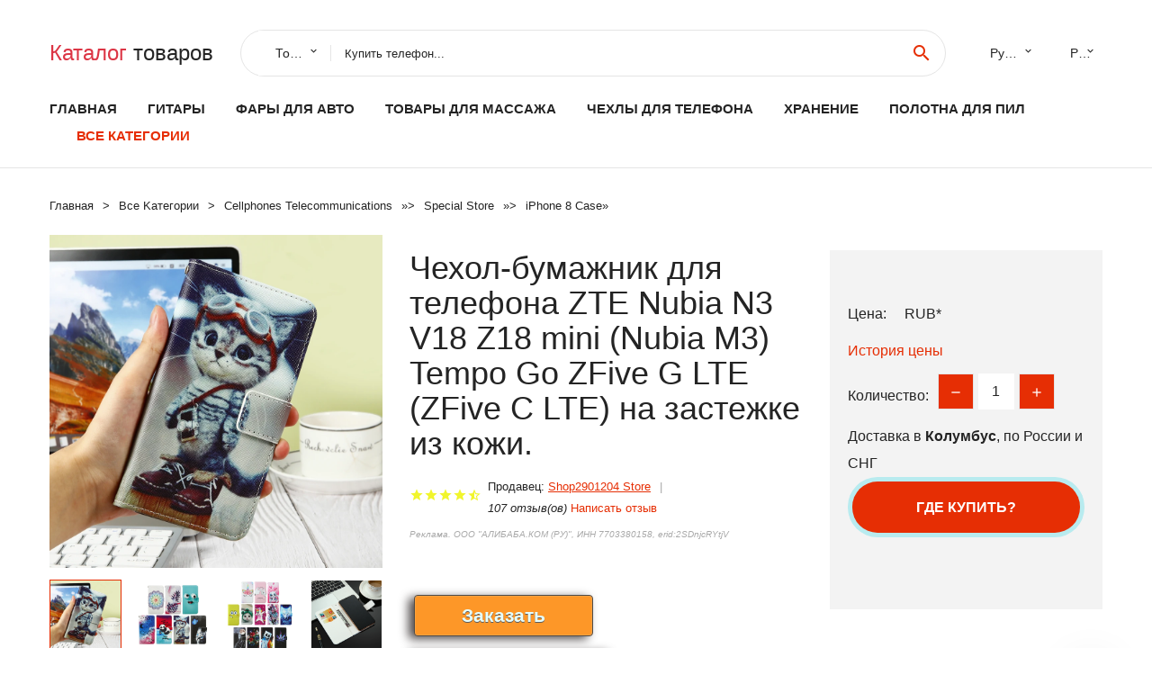

--- FILE ---
content_type: text/html; charset=utf-8
request_url: https://toprichali.ru/top-goods_1005001628615430.html
body_size: 10693
content:
<!DOCTYPE html>
<html lang="ru">
  <head>
    <title>Чехол-бумажник для телефона ZTE Nubia N3 V18 Z18 mini (Nubia M3) Tempo Go ZFive G LTE (ZFive C LTE) на застежке из кожи. - Отзывы покупателей</title>
    <meta name="description" content="Отзывы и обзоры о Чехол-бумажник для телефона ZTE Nubia N3 V18 Z18 mini (Nubia M3) Tempo Go ZFive G LTE (ZFive C LTE) на застежке из кожи.- купить товар с доставкой Shop2901204 Store">
    <meta name="keywords" content="найти, цена, отзывы, купить, Чехол-бумажник,для,телефона,ZTE,Nubia,N3,V18,Z18,mini,(Nubia,M3),Tempo,Go,ZFive,G,LTE,(ZFive,C,LTE),на,застежке,из,кожи., алиэкспресс, фото"/>
    <meta property="og:image" content="//ae04.alicdn.com/kf/Hd1689b4d4b804320bf96c56b0f4bad7eQ.jpg" />
    <meta property="og:url" content="//toprichali.ru/top-goods_1005001628615430.html" />
    <meta property="og:title" content="Чехол-бумажник для телефона ZTE Nubia N3 V18 Z18 mini (Nubia M3) Tempo Go ZFive G LTE (ZFive C LTE) на застежке из кожи." />
    <meta property="og:description" content="Отзывы и обзоры о Чехол-бумажник для телефона ZTE Nubia N3 V18 Z18 mini (Nubia M3) Tempo Go ZFive G LTE (ZFive C LTE) на застежке из кожи.- купить товар с доставкой Shop2901204 Store" />
    <link rel="canonical" href="//toprichali.ru/top-goods_1005001628615430.html"/>
        <meta charset="utf-8">
    <meta name="viewport" content="width=device-width, height=device-height, initial-scale=1.0">
    <meta http-equiv="X-UA-Compatible" content="IE=edge">
    <link rel="icon" href="/favicon.ico" type="image/x-icon">
    <link rel="dns-prefetch" href="https://1lc.ru"/>
    <link rel="manifest" href="/manifest.json">
    <link rel="preload" href="https://aliexshop.ru/aliexpress-style/fonts/materialdesignicons-webfont.woff2?v=1.4.57" as="font" type="font/woff2" crossorigin>
    <link rel="stylesheet" href="https://aliexshop.ru/aliexpress-style/css/bootstrap.css">
    <link rel="stylesheet" href="https://aliexshop.ru/aliexpress-style/css/style.css">
    <link rel="stylesheet" href="https://aliexshop.ru/aliexpress-style/css/fonts.css">
    <link type="text/css" rel="stylesheet" href="//aliexshop.ru/shopurbano/css/button.css">
    <meta name="robots" content="noarchive"/>
    <meta name="msapplication-TileColor" content="#E62E04">
    <meta name="theme-color" content="#E62E04">
    <script src="/appstartx.js"></script>
     
    <meta name="referrer" content="strict-origin-when-cross-origin" />
    <style>.ie-panel{display: none;background: #212121;padding: 10px 0;box-shadow: 3px 3px 5px 0 rgba(0,0,0,.3);clear: both;text-align:center;position: relative;z-index: 1;} html.ie-10 .ie-panel, html.lt-ie-10 .ie-panel {display: block;}</style>
  </head>
  <body>
 
  
      <!-- <div class="preloader"> 
         <div class="preloader-body"> 
        <div class="cssload-container">
          <div class="cssload-speeding-wheel"></div>
        </div>
       </div> 
     </div>-->
    <div class="new-page">
      <header class="section page-header">
        <!--RD Navbar-->
        <div class="rd-navbar-wrap">
          <nav class="rd-navbar rd-navbar-classic" data-layout="rd-navbar-fixed" data-sm-layout="rd-navbar-fixed" data-md-layout="rd-navbar-fixed" data-lg-layout="rd-navbar-fixed" data-xl-layout="rd-navbar-static" data-xxl-layout="rd-navbar-static" data-md-device-layout="rd-navbar-fixed" data-lg-device-layout="rd-navbar-fixed" data-xl-device-layout="rd-navbar-static" data-xxl-device-layout="rd-navbar-static" data-lg-stick-up-offset="84px" data-xl-stick-up-offset="84px" data-xxl-stick-up-offset="84px" data-lg-stick-up="true" data-xl-stick-up="true" data-xxl-stick-up="true">
            <div class="rd-navbar-collapse-toggle rd-navbar-fixed-element-1" data-rd-navbar-toggle=".rd-navbar-collapse"><span></span></div>
            <div class="rd-navbar-aside-outer">
              <div class="rd-navbar-aside">
                <!--RD Navbar Brand-->
                <div class="rd-navbar-brand">
             <strong style="color: #4d4d4d !important;">
                 <a class="h5" href="/"><span class="text-danger">Каталог</span><span> товаров</a>
	          </strong>
                </div>
                <div class="rd-navbar-aside-box rd-navbar-collapse">
                  <!--RD Navbar Search-->
                   <div class="rd-navbar-search">
                    <form class="rd-search search-with-select" action="/#search" target="_blank" method="POST">
                      <select class="form-input" name="type" data-constraints="@Required">
                        <option>Товары</option>
                      </select>
                      <div class="form-wrap">
                        <label class="form-label" for="rd-navbar-search-form-input">Купить телефон...</label>
                        <input class="rd-navbar-search-form-input form-input" id="rd-navbar-search-form-input" type="text" name="search-aliexpress">
                        <div class="rd-search-results-live" id="rd-search-results-live"></div>
                      </div>
                      <button class="rd-search-form-submit material-icons-search" type="submit"></button>
                    </form>
                  </div>
                  
          
   
                  <ul class="rd-navbar-selects">
                    <li>
                      <select>
                        <option>Русский</option>
                        <option>English</option>
                        <option>Español</option>
                        <option>Français</option>
                      </select>
                    </li>
                    <li>
                      <select>
                        <option>Руб.</option>
                        <option>USD</option>
                        <option>EUR</option>
                      </select>
                    </li>
                  </ul>
                </div>
              </div>
            </div>
            <div class="rd-navbar-main-outer">
              <div class="rd-navbar-main">
                <div class="rd-navbar-nav-wrap">
                  <!--RD Navbar Brand-->
                  <div class="rd-navbar-brand">
                    <!--Brand--><strong style="color: #4d4d4d !important;">
	            <a class="h5" href="/"><span class="text-danger">Товары </span><span>из Китая</a>
	          </strong>
                  </div>
                  <ul class="rd-navbar-nav">
                    <li class="rd-nav-item"><a class="rd-nav-link" href="/">Главная</a>
                    </li>
                    
<li class="rd-nav-item"><a class="rd-nav-link" href="/best_goods_list/202002263.html" title="Товары для занятий музкой">Гитары</a></li>
<li class="rd-nav-item"><a class="rd-nav-link" href="/best_goods_list/202060004.html">Фары для авто</a></li>
<li class="rd-nav-item"><a class="rd-nav-link" href="/best_goods_list/202004463.html" tilte="Массаж и расслабление">Товары для массажа</a></li>
<li class="rd-nav-item"><a class="rd-nav-link" href="/best_goods_list/202040726.html">Чехлы для телефона</a></li>
<li class="rd-nav-item"><a class="rd-nav-link" href="/best_goods_list/202000229.html">Хранение</a></li>
<li class="rd-nav-item"><a class="rd-nav-link" href="/best_goods_list/202002682.html">Полотна для пил</a></li>
                    <li class="rd-nav-item active"><a class="rd-nav-link" href="/all-wholesale-products.html">Все категории</a>
                    </li>
                  </ul>
                </div>
                <!--RD Navbar Panel-->
                <div class="rd-navbar-panel">
                  <!--RD Navbar Toggle-->
                  <button class="rd-navbar-toggle" data-rd-navbar-toggle=".rd-navbar-nav-wrap"><span></span></button>

                </div>
              </div>
            </div>
          </nav>
        </div>
      </header>

<script type="application/ld+json">
  [{"@context": "http://schema.org/",
  "@type": "Product",
  "name": "Чехол-бумажник для телефона ZTE Nubia N3 V18 Z18 mini (Nubia M3) Tempo Go ZFive G LTE (ZFive C LTE) на застежке из кожи.",
  "image": "//ae04.alicdn.com/kf/Hd1689b4d4b804320bf96c56b0f4bad7eQ.jpg",
  "brand": "Shop2901204 Store",
    "offers": {
    "@type": "Offer",
    "availability": "http://schema.org/InStock",
    "priceCurrency": "RUB",
    "price": "",
    "url":"//toprichali.ru/top-goods_1005001628615430.html"
  },
  "review":[  ]}
     ]
</script>
<!-- Breadcrumbs-->
      <section class="breadcrumbs">
        <div class="container">
          <ul class="breadcrumbs-path" itemscope itemtype="http://schema.org/BreadcrumbList">
            <li itemprop="itemListElement" itemscope itemtype="http://schema.org/ListItem"><a itemprop="item" href="/"><span itemprop="name">Главная</span></a><meta itemprop="position" content="0" /></li>
            <li itemprop="itemListElement" itemscope itemtype="http://schema.org/ListItem"><a itemprop="item" href="/all-wholesale-products.html"><span itemprop="name">Все Kатегории</span></a><meta itemprop="position" content="1" /></li>
            <li itemprop="itemListElement" itemscope itemtype="http://schema.org/ListItem"><a href="/best_goods_list/202000054.html" title="Cellphones  Telecommunications" itemprop="item"><span itemprop="name">Cellphones  Telecommunications</span></a><meta itemprop="position" content="2"></li>  » <li itemprop="itemListElement" itemscope itemtype="http://schema.org/ListItem"><a href="/best_goods_list/202005392.html" title="Special Store" itemprop="item"><span itemprop="name">Special Store</span></a><meta itemprop="position" content="3"></li>  » <li itemprop="itemListElement" itemscope itemtype="http://schema.org/ListItem"><a href="/category/2019560088.html" title="iPhone 8 Case" itemprop="item"><span itemprop="name">iPhone 8 Case</span></a><meta itemprop="position" content="4"></li>  » 
          </ul>
        </div>
      </section>
  <!-- Single Product-->
      <section class="section product-single-section bg-default" itemscope itemtype="http://schema.org/Product">
        <div class="container">
          <div class="row row-30 align-items-xl-center">
            <div class="col-xl-4 col-lg-5 col-md-8" itemscope itemtype="http://schema.org/ImageObject"> 
              <!-- Slick Carousel-->
              <div class="slick-slider carousel-parent" data-loop="false" data-dots="false" data-swipe="true" data-items="1" data-child="#child-carousel" data-for="#child-carousel" >
                <div class="item"><a title="Чехол-бумажник для телефона ZTE Nubia N3 V18 Z18 mini (Nubia M3) Tempo Go ZFive G LTE (ZFive C LTE) на застежке из кожи." onclick="window.open('/image-zoom-1005001628615430')" target="_blank" rel="nofollow" class="ui-image-viewer-thumb-frame"><img itemprop="contentUrl" src="//ae04.alicdn.com/kf/Hd1689b4d4b804320bf96c56b0f4bad7eQ.jpg" alt="Чехол-бумажник для телефона ZTE Nubia N3 V18 Z18 mini (Nubia M3) Tempo Go ZFive G LTE (ZFive C LTE) на застежке из кожи." width="510" height="523"/></a>
 
                </div>
                <div class="item"><img src="//ae04.alicdn.com/kf/Hd1689b4d4b804320bf96c56b0f4bad7eQ.jpg" alt="Чехол-бумажник для телефона ZTE Nubia N3 V18 Z18 mini (Nubia M3) Tempo Go ZFive G LTE (ZFive C LTE) на застежке из кожи." width="512" height="525" itemprop="image" /></div><div class="item"><img src="//ae04.alicdn.com/kf/Hff1d037245184b00bf7c0a6d3a96054eg.jpg" alt="Чехол-бумажник для телефона ZTE Nubia N3 V18 Z18 mini (Nubia M3) Tempo Go ZFive G LTE (ZFive C LTE) на застежке из кожи." width="512" height="525" itemprop="image" /></div><div class="item"><img src="//ae04.alicdn.com/kf/Heced756f48ac48bbabb8e210973859c11.jpg" alt="Чехол-бумажник для телефона ZTE Nubia N3 V18 Z18 mini (Nubia M3) Tempo Go ZFive G LTE (ZFive C LTE) на застежке из кожи." width="512" height="525" itemprop="image" /></div><div class="item"><img src="//ae04.alicdn.com/kf/H13ff3c615f3848129f95ead31c663385D.jpg" alt="Чехол-бумажник для телефона ZTE Nubia N3 V18 Z18 mini (Nubia M3) Tempo Go ZFive G LTE (ZFive C LTE) на застежке из кожи." width="512" height="525" itemprop="image" /></div><div class="item"><img src="//ae04.alicdn.com/kf/H0c24314308274e19a1054954fd9758cdd.jpg" alt="Чехол-бумажник для телефона ZTE Nubia N3 V18 Z18 mini (Nubia M3) Tempo Go ZFive G LTE (ZFive C LTE) на застежке из кожи." width="512" height="525" itemprop="image" /></div><div class="item"><img src="//ae04.alicdn.com/kf/Hd1689b4d4b804320bf96c56b0f4bad7eQ.jpg" alt="Чехол-бумажник для телефона ZTE Nubia N3 V18 Z18 mini (Nubia M3) Tempo Go ZFive G LTE (ZFive C LTE) на застежке из кожи." width="512" height="525" itemprop="image" /></div><div class="item"><img src="//ae04.alicdn.com/kf/Hff1d037245184b00bf7c0a6d3a96054eg.jpg" alt="Чехол-бумажник для телефона ZTE Nubia N3 V18 Z18 mini (Nubia M3) Tempo Go ZFive G LTE (ZFive C LTE) на застежке из кожи." width="512" height="525" itemprop="image" /></div><div class="item"><img src="//ae04.alicdn.com/kf/Heced756f48ac48bbabb8e210973859c11.jpg" alt="Чехол-бумажник для телефона ZTE Nubia N3 V18 Z18 mini (Nubia M3) Tempo Go ZFive G LTE (ZFive C LTE) на застежке из кожи." width="512" height="525" itemprop="image" /></div><div class="item"><img src="//ae04.alicdn.com/kf/H13ff3c615f3848129f95ead31c663385D.jpg" alt="Чехол-бумажник для телефона ZTE Nubia N3 V18 Z18 mini (Nubia M3) Tempo Go ZFive G LTE (ZFive C LTE) на застежке из кожи." width="512" height="525" itemprop="image" /></div><div class="item"><img src="//ae04.alicdn.com/kf/H0c24314308274e19a1054954fd9758cdd.jpg" alt="Чехол-бумажник для телефона ZTE Nubia N3 V18 Z18 mini (Nubia M3) Tempo Go ZFive G LTE (ZFive C LTE) на застежке из кожи." width="512" height="525" itemprop="image" /></div>
             </div>
                
                <div class="slick-slider carousel-child" id="child-carousel" data-for=".carousel-parent" data-loop="false" data-dots="false" data-swipe="true" data-items="4" data-sm-items="4" data-md-items="4" data-lg-items="4" data-xl-items="4" data-xxl-items="4">
                <div class="item"><img src="//ae04.alicdn.com/kf/Hd1689b4d4b804320bf96c56b0f4bad7eQ.jpg" alt="Чехол-бумажник для телефона ZTE Nubia N3 V18 Z18 mini (Nubia M3) Tempo Go ZFive G LTE (ZFive C LTE) на застежке из кожи." width="512" height="525" itemprop="image" /></div><div class="item"><img src="//ae04.alicdn.com/kf/Hff1d037245184b00bf7c0a6d3a96054eg.jpg" alt="Чехол-бумажник для телефона ZTE Nubia N3 V18 Z18 mini (Nubia M3) Tempo Go ZFive G LTE (ZFive C LTE) на застежке из кожи." width="512" height="525" itemprop="image" /></div><div class="item"><img src="//ae04.alicdn.com/kf/Heced756f48ac48bbabb8e210973859c11.jpg" alt="Чехол-бумажник для телефона ZTE Nubia N3 V18 Z18 mini (Nubia M3) Tempo Go ZFive G LTE (ZFive C LTE) на застежке из кожи." width="512" height="525" itemprop="image" /></div><div class="item"><img src="//ae04.alicdn.com/kf/H13ff3c615f3848129f95ead31c663385D.jpg" alt="Чехол-бумажник для телефона ZTE Nubia N3 V18 Z18 mini (Nubia M3) Tempo Go ZFive G LTE (ZFive C LTE) на застежке из кожи." width="512" height="525" itemprop="image" /></div><div class="item"><img src="//ae04.alicdn.com/kf/H0c24314308274e19a1054954fd9758cdd.jpg" alt="Чехол-бумажник для телефона ZTE Nubia N3 V18 Z18 mini (Nubia M3) Tempo Go ZFive G LTE (ZFive C LTE) на застежке из кожи." width="512" height="525" itemprop="image" /></div><div class="item"><img src="//ae04.alicdn.com/kf/Hd1689b4d4b804320bf96c56b0f4bad7eQ.jpg" alt="Чехол-бумажник для телефона ZTE Nubia N3 V18 Z18 mini (Nubia M3) Tempo Go ZFive G LTE (ZFive C LTE) на застежке из кожи." width="512" height="525" itemprop="image" /></div><div class="item"><img src="//ae04.alicdn.com/kf/Hff1d037245184b00bf7c0a6d3a96054eg.jpg" alt="Чехол-бумажник для телефона ZTE Nubia N3 V18 Z18 mini (Nubia M3) Tempo Go ZFive G LTE (ZFive C LTE) на застежке из кожи." width="512" height="525" itemprop="image" /></div><div class="item"><img src="//ae04.alicdn.com/kf/Heced756f48ac48bbabb8e210973859c11.jpg" alt="Чехол-бумажник для телефона ZTE Nubia N3 V18 Z18 mini (Nubia M3) Tempo Go ZFive G LTE (ZFive C LTE) на застежке из кожи." width="512" height="525" itemprop="image" /></div><div class="item"><img src="//ae04.alicdn.com/kf/H13ff3c615f3848129f95ead31c663385D.jpg" alt="Чехол-бумажник для телефона ZTE Nubia N3 V18 Z18 mini (Nubia M3) Tempo Go ZFive G LTE (ZFive C LTE) на застежке из кожи." width="512" height="525" itemprop="image" /></div><div class="item"><img src="//ae04.alicdn.com/kf/H0c24314308274e19a1054954fd9758cdd.jpg" alt="Чехол-бумажник для телефона ZTE Nubia N3 V18 Z18 mini (Nubia M3) Tempo Go ZFive G LTE (ZFive C LTE) на застежке из кожи." width="512" height="525" itemprop="image" /></div>
                </div>    
                
               
            </div>
            <div class="col-xl-8 col-lg-7" itemprop="offers" itemscope itemtype="http://schema.org/Offer">
              <div class="row row-30"> 
                <div class="col-xl-7 col-lg-12 col-md-6">  
                
                  <h1 itemprop="name" class="h4 product-single-title">Чехол-бумажник для телефона ZTE Nubia N3 V18 Z18 mini (Nubia M3) Tempo Go ZFive G LTE (ZFive C LTE) на застежке из кожи.</h1>
                  <div class="product-rating-wrap">
                    <ul class="product-rating">
                      <li>
                        <div class="icon product-rating-icon material-icons-star"></div>
                      </li>
                      <li>
                        <div class="icon product-rating-icon material-icons-star"></div>
                      </li>
                      <li>
                        <div class="icon product-rating-icon material-icons-star"></div>
                      </li>
                      <li>
                        <div class="icon product-rating-icon material-icons-star"></div>
                      </li>
                      <li>
                        <div class="icon product-rating-icon material-icons-star_half"></div>
                      </li>
                    </ul> 
                    <ul class="product-rating-list">
                      <li>Продавец: <u><a href="/seller-ali_best-Shop2901204+Store">Shop2901204 Store</a></u> </li>
                      <li><i>107 отзыв(ов)</i> <a href="#comm">Написать отзыв</a></li>
                    </ul> 
                  </div>
                  <span class="erid"></span>
                  <div class="product-single-size-wrap">
                  <span idx="1005001628615430" title="Купить"></span>
                  </div>
                  <div id="888"></div>
                  <div class="product-single-share"> 
                  
                    <script type="text/javascript" src="https://vk.com/js/api/openapi.js?162"></script>
                    <div id="vk_subscribe"></div>
                    <script type="text/javascript">
                    VK.Widgets.Subscribe("vk_subscribe", {soft: 1}, -129528158);
                    </script>
                    <p>Сохраните в закладки:</p>
                    <ul class="product-single-share-list">
                     <div class="ya-share2" data-services="collections,vkontakte,facebook,odnoklassniki,moimir,twitter,whatsapp,skype,telegram" ></div>
                    </ul>  </div>
                </div>
                <div class="col-xl-5 col-lg-12 col-md-6">
                  <div class="product-single-cart-box">
                    <div class="product-single-cart-pricing"><span>Цена:</span><span class="h4 product-single-cart-price" itemprop="price"></span><span itemprop="priceCurrency">RUB</span>*</div>
                    <div class="product-single-cart-saving"><a href="#pricehistory">История цены</a></div>
                    <div class="product-single-cart-quantity">
                      <p>Количество:</p>
                      <div class="stepper-modern">
                        <input type="number" data-zeros="true" value="1" min="1" max="100">
                      </div>
                    </div>
                    <p>Доставка в <strong>Колумбус</strong>, по России и СНГ
                    <span idv="1005001628615430" title="Где купить?"></span> <br />
                   <a class="newuser" href=""></a>
                  </div>
                </div>
              </div>
            </div>
          </div> 
         <br />
           
           <span review="1005001628615430" title="Читать отзывы"></span>
          <div class="product-single-overview">
           
    <li>
      <img src="https://ae04.alicdn.com/kf/Hd1689b4d4b804320bf96c56b0f4bad7eQ.jpg" alt="Чехол-бумажник для телефона ZTE Nubia N3 V18 Z18 mini (Nubia M3) Tempo Go ZFive G LTE (ZFive C LTE) на застежке из кожи. - Фото №1"/>
    </li><li>
      <img src="https://ae04.alicdn.com/kf/Hff1d037245184b00bf7c0a6d3a96054eg.jpg" alt="Чехол-бумажник для телефона ZTE Nubia N3 V18 Z18 mini (Nubia M3) Tempo Go ZFive G LTE (ZFive C LTE) на застежке из кожи. - Фото №1"/>
    </li><li>
      <img src="https://ae04.alicdn.com/kf/Heced756f48ac48bbabb8e210973859c11.jpg" alt="Чехол-бумажник для телефона ZTE Nubia N3 V18 Z18 mini (Nubia M3) Tempo Go ZFive G LTE (ZFive C LTE) на застежке из кожи. - Фото №1"/>
    </li><li>
      <img src="https://ae04.alicdn.com/kf/H13ff3c615f3848129f95ead31c663385D.jpg" alt="Чехол-бумажник для телефона ZTE Nubia N3 V18 Z18 mini (Nubia M3) Tempo Go ZFive G LTE (ZFive C LTE) на застежке из кожи. - Фото №1"/>
    </li><li>
      <img src="https://ae04.alicdn.com/kf/H0c24314308274e19a1054954fd9758cdd.jpg" alt="Чехол-бумажник для телефона ZTE Nubia N3 V18 Z18 mini (Nubia M3) Tempo Go ZFive G LTE (ZFive C LTE) на застежке из кожи. - Фото №1"/>
    </li><li>
      <img src="https://ae04.alicdn.com/kf/Hd1689b4d4b804320bf96c56b0f4bad7eQ.jpg" alt="Чехол-бумажник для телефона ZTE Nubia N3 V18 Z18 mini (Nubia M3) Tempo Go ZFive G LTE (ZFive C LTE) на застежке из кожи. - Фото №1"/>
    </li><li>
      <img src="https://ae04.alicdn.com/kf/Hff1d037245184b00bf7c0a6d3a96054eg.jpg" alt="Чехол-бумажник для телефона ZTE Nubia N3 V18 Z18 mini (Nubia M3) Tempo Go ZFive G LTE (ZFive C LTE) на застежке из кожи. - Фото №1"/>
    </li><li>
      <img src="https://ae04.alicdn.com/kf/Heced756f48ac48bbabb8e210973859c11.jpg" alt="Чехол-бумажник для телефона ZTE Nubia N3 V18 Z18 mini (Nubia M3) Tempo Go ZFive G LTE (ZFive C LTE) на застежке из кожи. - Фото №1"/>
    </li><li>
      <img src="https://ae04.alicdn.com/kf/H13ff3c615f3848129f95ead31c663385D.jpg" alt="Чехол-бумажник для телефона ZTE Nubia N3 V18 Z18 mini (Nubia M3) Tempo Go ZFive G LTE (ZFive C LTE) на застежке из кожи. - Фото №1"/>
    </li><li>
      <img src="https://ae04.alicdn.com/kf/H0c24314308274e19a1054954fd9758cdd.jpg" alt="Чехол-бумажник для телефона ZTE Nubia N3 V18 Z18 mini (Nubia M3) Tempo Go ZFive G LTE (ZFive C LTE) на застежке из кожи. - Фото №1"/>
    </li>   <a name="pricehistory"></a>
          <h3>История цены</h3><p>*История изменения цены! Указанная стоимость возможно, уже изменилось. Проверить текущую цену - ></p>
<script src="https://lyvi.ru/js/highcharts.js"></script>
<!--<script src="https://lyvi.ru/js/highcharts-3d.js"></script>-->
<script src="https://lyvi.ru/js/exporting.js"></script>

<div id="container" class="chart_wrap"></div>

<script type="text/javascript">
// Set up the chart
var chart = new Highcharts.Chart({
    chart: {
        renderTo: 'container',
        type: 'column',
        options3d: {
            enabled: true,
            alpha: 15,
            beta: 15,
            depth: 50,
            viewDistance: 25
        }
    },
    title: {
        text: 'Price change history'
    },
    subtitle: {
        text: '*on melons from free sources'
    },
    plotOptions: {
        column: {
            depth: 50
        }
    },
    series: [{
        data: [0,0,0,0,0,0,0,0,0,]
    }]
});

function showValues() {
    $('#alpha-value').html(chart.options.chart.options3d.alpha);
    $('#beta-value').html(chart.options.chart.options3d.beta);
    $('#depth-value').html(chart.options.chart.options3d.depth);
}

// Activate the sliders
$('#sliders input').on('input change', function () {
    chart.options.chart.options3d[this.id] = parseFloat(this.value);
    showValues();
    chart.redraw(false);
});

showValues();
</script><div class="table-custom-responsive">
            <table class="table-custom table-custom-striped table-custom-primary">
               <thead>
                <tr>
                  <th>Месяц</th>
                  <th>Минимальная цена</th>
                  <th>Макс. стоимость</th>
                  <th>Цена</th>
                </tr>
              </thead>
                    <tbody><tr>
                   <td>Dec-18-2025</td>
                   <td>0.48 руб.</td>
                   <td>0.65 руб.</td>
                   <td>0 руб.</td>
                   </tr>
                   <tr>
                   <td>Nov-18-2025</td>
                   <td>0.18 руб.</td>
                   <td>0.16 руб.</td>
                   <td>0 руб.</td>
                   </tr>
                   <tr>
                   <td>Oct-18-2025</td>
                   <td>0.87 руб.</td>
                   <td>0.39 руб.</td>
                   <td>0 руб.</td>
                   </tr>
                   <tr>
                   <td>Sep-18-2025</td>
                   <td>0.6 руб.</td>
                   <td>0.32 руб.</td>
                   <td>0 руб.</td>
                   </tr>
                   <tr>
                   <td>Aug-18-2025</td>
                   <td>0.82 руб.</td>
                   <td>0.87 руб.</td>
                   <td>0 руб.</td>
                   </tr>
                   <tr>
                   <td>Jul-18-2025</td>
                   <td>0.65 руб.</td>
                   <td>0.44 руб.</td>
                   <td>0 руб.</td>
                   </tr>
                   <tr>
                   <td>Jun-18-2025</td>
                   <td>0.99 руб.</td>
                   <td>0.85 руб.</td>
                   <td>0 руб.</td>
                   </tr>
                   <tr>
                   <td>May-18-2025</td>
                   <td>0.44 руб.</td>
                   <td>0.35 руб.</td>
                   <td>0 руб.</td>
                   </tr>
                   <tr>
                   <td>Apr-18-2025</td>
                   <td>0.42 руб.</td>
                   <td>0.59 руб.</td>
                   <td>0 руб.</td>
                   </tr>
                    </tbody>
 </table>
</div>
  </div"> <!-- We Recommended-->
     <section class="section section-md bg-default">
        <div class="container">
          <div class="text-center">
            <p class="h4">Новые товары</p>
          </div>
          <!-- Owl Carousel-->
          <div class="owl-carousel" data-items="1" data-sm-items="2" data-md-items="3" data-xl-items="5" data-xxl-items="6" data-margin="30" data-xxl-margin="40" data-mouse-drag="false" data-loop="false" data-autoplay="false" data-owl="{&quot;dots&quot;:true}">
          <article class="product-classic">
              <div class="product-classic-head">
                <a href="/top-goods_32902963866.html"><figure class="product-classic-figure"><img class="lazy" data-src="//ae04.alicdn.com/kf/HTB1HPvgH41YBuNjy1zcq6zNcXXar.jpg" alt="SZZSAF мобильного телефона чехлы для iphone х чехол Роскошные блестящие" width="174" height="199"/>
                </figure></a>
              </div>
              <div class="product-classic-body">
                <h4 style="font-size:1.2em;">SZZSAF мобильного телефона чехлы для iphone х чехол Роскошные блестящие</h4>
                <div class="product-classic-pricing">
                  <div class="product-classic-price"></div>
                </div>
              </div>
            </article>
            <article class="product-classic">
              <div class="product-classic-head">
                <a href="/top-goods_32919669160.html"><figure class="product-classic-figure"><img class="lazy" data-src="//ae04.alicdn.com/kf/HTB1RAFdXnHuK1RkSndVq6xVwpXay.jpg" alt="Корпус для телефона Screenshot Card для VIVO X9 X9S с прозрачной рамкой для фотографий и закаленным стеклом для X9plus X9splus с 12 дизайнами на выбор." width="174" height="199"/>
                </figure></a>
              </div>
              <div class="product-classic-body">
                <h4 style="font-size:1.2em;">Корпус для телефона Screenshot Card для VIVO X9 X9S с прозрачной рамкой для фотографий и закаленным стеклом для X9plus X9splus с 12 дизайнами на выбор.</h4>
                <div class="product-classic-pricing">
                  <div class="product-classic-price"></div>
                </div>
              </div>
            </article>
            <article class="product-classic">
              <div class="product-classic-head">
                <a href="/top-goods_32659390915.html"><figure class="product-classic-figure"><img class="lazy" data-src="//ae04.alicdn.com/kf/HTB18XJ7KpXXXXb9XVXXq6xXFXXXO.jpg" alt="Роскошный чехол-книжка для телефона ZTE Grand S Flex, изготовленный из искусственной кожи и мягкого силикона с задней стороны, с бесплатной доставкой." width="174" height="199"/>
                </figure></a>
              </div>
              <div class="product-classic-body">
                <h4 style="font-size:1.2em;">Роскошный чехол-книжка для телефона ZTE Grand S Flex, изготовленный из искусственной кожи и мягкого силикона с задней стороны, с бесплатной доставкой.</h4>
                <div class="product-classic-pricing">
                  <div class="product-classic-price"></div>
                </div>
              </div>
            </article>
            <article class="product-classic">
              <div class="product-classic-head">
                <a href="/top-goods_32973353018.html"><figure class="product-classic-figure"><img class="lazy" data-src="//ae04.alicdn.com/kf/HTB1.sy1bizxK1Rjy1zkq6yHrVXak.jpg" alt="Для Huawei P Smart Y6 P8 P9 P10 Plus Nova P20 Lite Pro Mini 2017 SLA-L02 SLA-L22 2i - Чехол из бечевки с шнурками и силиконовым покрытием на телефон." width="174" height="199"/>
                </figure></a>
              </div>
              <div class="product-classic-body">
                <h4 style="font-size:1.2em;">Для Huawei P Smart Y6 P8 P9 P10 Plus Nova P20 Lite Pro Mini 2017 SLA-L02 SLA-L22 2i - Чехол из бечевки с шнурками и силиконовым покрытием на телефон.</h4>
                <div class="product-classic-pricing">
                  <div class="product-classic-price"></div>
                </div>
              </div>
            </article>
            <article class="product-classic">
              <div class="product-classic-head">
                <a href="/top-goods_32996646893.html"><figure class="product-classic-figure"><img class="lazy" data-src="//ae04.alicdn.com/kf/HTB1d3zhOwHqK1RjSZFEq6AGMXXaE.jpg" alt="Запасные части для объектива задней камеры ZOJI Z33 5 85 дюйма HOMTOM оригинал новая" width="174" height="199"/>
                </figure></a>
              </div>
              <div class="product-classic-body">
                <h4 style="font-size:1.2em;">Запасные части для объектива задней камеры ZOJI Z33 5 85 дюйма HOMTOM оригинал новая</h4>
                <div class="product-classic-pricing">
                  <div class="product-classic-price">851.16</div>
                </div>
              </div>
            </article>
            <article class="product-classic">
              <div class="product-classic-head">
                <a href="/top-goods_4000727388109.html"><figure class="product-classic-figure"><img class="lazy" data-src="//ae04.alicdn.com/kf/Uc1fc6d3c565c4c6896760d923a449034k.jpg" alt="Cloth cover in Soft with Snap Closure Tie and Neck Pendant for Xgody D11 | iPhone 8 Case" width="174" height="199"/>
                </figure></a>
              </div>
              <div class="product-classic-body">
                <h4 style="font-size:1.2em;">Cloth cover in Soft with Snap Closure Tie and Neck Pendant for Xgody D11 | iPhone 8 Case</h4>
                <div class="product-classic-pricing">
                  <div class="product-classic-price">1030.36</div>
                </div>
              </div>
            </article>
            <article class="product-classic">
              <div class="product-classic-head">
                <a href="/top-goods_1005003605245239.html"><figure class="product-classic-figure"><img class="lazy" data-src="//ae04.alicdn.com/kf/Hc4bcd06668034133a622f8b9827c7c271.jpg" alt="Чехол для телефона с изображением дракона из ТПУ Samsung Galaxy A 3 5 7 8 10 20 21 30 40 50 51 70 71 E S" width="174" height="199"/>
                </figure></a>
              </div>
              <div class="product-classic-body">
                <h4 style="font-size:1.2em;">Чехол для телефона с изображением дракона из ТПУ Samsung Galaxy A 3 5 7 8 10 20 21 30 40 50 51 70 71 E S</h4>
                <div class="product-classic-pricing">
                  <div class="product-classic-price"></div>
                </div>
              </div>
            </article>
            <article class="product-classic">
              <div class="product-classic-head">
                <a href="/top-goods_33001744178.html"><figure class="product-classic-figure"><img class="lazy" data-src="//ae04.alicdn.com/kf/HTB1jPOgRbrpK1RjSZTEq6AWAVXao.jpg" alt="Для Vertex Impress Stone Luck Eagle 4G Lion с двойной камерой 3G Click Saturn Wolf Nero Tor Energy PU Покрашенный флип-чехол с слотом для телефона на" width="174" height="199"/>
                </figure></a>
              </div>
              <div class="product-classic-body">
                <h4 style="font-size:1.2em;">Для Vertex Impress Stone Luck Eagle 4G Lion с двойной камерой 3G Click Saturn Wolf Nero Tor Energy PU Покрашенный флип-чехол с слотом для телефона на</h4>
                <div class="product-classic-pricing">
                  <div class="product-classic-price">355.06</div>
                </div>
              </div>
            </article>
            <article class="product-classic">
              <div class="product-classic-head">
                <a href="/top-goods_4000040171131.html"><figure class="product-classic-figure"><img class="lazy" data-src="//ae04.alicdn.com/kf/H236aae19d2c04d7385c7d28faa515a92D.jpg" alt="Чехол для мобильного телефона Huawei Y5 Y6 Y7 Y9 Mate 10 20 Pro Nova 2i 3 3i 4 5i Lite в стиле Mafalda DIY Beautiful Shell." width="174" height="199"/>
                </figure></a>
              </div>
              <div class="product-classic-body">
                <h4 style="font-size:1.2em;">Чехол для мобильного телефона Huawei Y5 Y6 Y7 Y9 Mate 10 20 Pro Nova 2i 3 3i 4 5i Lite в стиле Mafalda DIY Beautiful Shell.</h4>
                <div class="product-classic-pricing">
                  <div class="product-classic-price"></div>
                </div>
              </div>
            </article>
            </div>
        </div>
      </section>
       <div class="product-single-overview">
            <p class="h4">Характеристики</p>
            <div itemprop="name"><h2>Чехол-бумажник для телефона ZTE Nubia N3 V18 Z18 mini (Nubia M3) Tempo Go ZFive G LTE (ZFive C LTE) на застежке из кожи.</h2></div>
              <p class="h5">Описание товара</p>
              <div itemprop="description"><span style="font-size: 26.0px;"><span style="font-family: comic sans ms;"><span style="font-family: comic sans ms;"><span style="font-family: comic sans ms;"></span></span></span></span><p><span style="font-size: 26.0px;"><span style="font-family: comic sans ms;"><span style="font-family: comic sans ms;"><span style="font-family: comic sans ms;"></span></span></span></span></p><p><span style="font-size: 26.0px;"><span style="font-family: comic sans ms;"><span style="font-family: comic sans ms;"><span style="font-family: comic sans ms;"></span></span></span></span></p><p><span style="font-size: 26.0px;"></span></p><p></p>

<hr /></div>
            </section> 
            <span review2="1005001628615430" title="Читать отзывы"></span>
             <hr /><a name="comm"></a>
         <div class="container">
          <div class="row row-30 align-items-xl-center">
            <div class="col-xl-4 col-lg-5 col-md-8"> 
    <br />

    
     </div></div>
      <h4>Трекер стоимости</h4>
   <br /><details><summary class="btn btn-lg btn-primary btn-block">Отзывы покупателей</summary>
<h3>Новые отзывы о товарах</h3> 
 <div id="commentit_view"><div style="margin-left:5px;">
	<div class="commentit_body "> <img  class="commentit_avatar" src="[data-uri]" />
		<div class="commentit_text">
			<div class="commentit_content"> <span class="commentit_header">  <span>мико</span></span> <span class="commentit_date">18 Декабря 2021, 19:45</span> <a href="#n3">#</a> <div class="commentit_stars_stars commentit_stars_view">
	<label title="5" class="commentit_stars_static commentit_stars_staticw_5"></label>

</div>

				<div class="commentit_msg">
					<div id="z3"><p>Стильный современный чехол, на телефоне сидит плотно и очень красиво, все отверстия совпадают. Мягкий и приятный на ощупь. Не скользит,... <a href="//toprichali.ru/top-goods_4000381369035.html#n93">Читать отзыв полностью...</a></p></div>
				</div>
			</div>    
 </div>
	</div>
</div></div> 
 <div id="commentit_view"><div style="margin-left:5px;">
	<div class="commentit_body "> <img  class="commentit_avatar" src="[data-uri]" />
		<div class="commentit_text">
			<div class="commentit_content"> <span class="commentit_header">  <span>Любовь</span></span> <span class="commentit_date">18 Декабря 2021, 17:35</span> <a href="#n3">#</a> <div class="commentit_stars_stars commentit_stars_view">
	<label title="5" class="commentit_stars_static commentit_stars_staticw_5"></label>

</div>

				<div class="commentit_msg">
					<div id="z3"><p>Заказывала племянникам конструктор из 322 деталей. Доставка быстрая. Пришло всё целое, упаковка не повреждена, детали все на месте и бонусных... <a href="//toprichali.ru/top-goods_1005003496574937.html#n65">Читать отзыв полностью...</a></p></div>
				</div>
			</div>    
 </div>
	</div>
</div></div> 
 <div id="commentit_view"><div style="margin-left:5px;">
	<div class="commentit_body "> <img  class="commentit_avatar" src="[data-uri]" />
		<div class="commentit_text">
			<div class="commentit_content"> <span class="commentit_header">  <span>Modnaya</span></span> <span class="commentit_date">18 Декабря 2021, 22:04</span> <a href="#n3">#</a> <div class="commentit_stars_stars commentit_stars_view">
	<label title="5" class="commentit_stars_static commentit_stars_staticw_5"></label>

</div>

				<div class="commentit_msg">
					<div id="z3"><p>Заказала дочкам в подарок два комплекта серёжек. Гвоздики небольшие, не тяжёлые, подходят для ушек с тонкими мочками. Камушки все на... <a href="//toprichali.ru/top-goods_4000037573910.html#n158">Читать отзыв полностью...</a></p></div>
				</div>
			</div>    
 </div>
	</div>
</div></div> 
 <div id="commentit_view"><div style="margin-left:5px;">
	<div class="commentit_body "> <img  class="commentit_avatar" src="[data-uri]" />
		<div class="commentit_text">
			<div class="commentit_content"> <span class="commentit_header">  <span>Modnaya</span></span> <span class="commentit_date">18 Декабря 2021, 21:39</span> <a href="#n3">#</a> <div class="commentit_stars_stars commentit_stars_view">
	<label title="5" class="commentit_stars_static commentit_stars_staticw_5"></label>

</div>

				<div class="commentit_msg">
					<div id="z3"><p>Приглянулись мне серьги в стиле &quot;барокко&quot;, не смогла устоять перед искушением и конечно же купила. В наших магазинах такие же... <a href="//toprichali.ru/top-goods_32915506384.html#n145">Читать отзыв полностью...</a></p></div>
				</div>
			</div>    
 </div>
	</div>
</div></div> 
 <div id="commentit_view"><div style="margin-left:5px;">
	<div class="commentit_body "> <img  class="commentit_avatar" src="[data-uri]" />
		<div class="commentit_text">
			<div class="commentit_content"> <span class="commentit_header">  <span>Sw1tSHoT</span></span> <span class="commentit_date">22 Июня 2022, 07:58</span> <a href="#n3">#</a> <div class="commentit_stars_stars commentit_stars_view">
	<label title="5" class="commentit_stars_static commentit_stars_staticw_5"></label>

</div>

				<div class="commentit_msg">
					<div id="z3"><p>Такой вопрос, объёмные ли рисунки? Тоисть сделаны рисунки на бумаге или на толстых холстах... <a href="//toprichali.ru/seller-ali_best-Shop5245105+Store#n1044">Читать отзыв полностью...</a></p></div>
				</div>
			</div>    
 </div>
	</div>
</div></div> 
 <div id="commentit_view"><div style="margin-left:5px;">
	<div class="commentit_body "> <img  class="commentit_avatar" src="[data-uri]" />
		<div class="commentit_text">
			<div class="commentit_content"> <span class="commentit_header">  <span>Лариса</span></span> <span class="commentit_date">23 Декабря 2021, 15:52</span> <a href="#n3">#</a> <div class="commentit_stars_stars commentit_stars_view">
	<label title="5" class="commentit_stars_static commentit_stars_staticw_5"></label>

</div>

				<div class="commentit_msg">
					<div id="z3"><p>Я занимаюсь рукоделием, изготавливаю бантики, заколки и прочую бижутерию. Заказала набор бусин с имитацией под жемчуг. Количество я не пересчитывала,... <a href="//toprichali.ru/top-goods_32870221074.html#n522">Читать отзыв полностью...</a></p></div>
				</div>
			</div>    
 </div>
	</div>
</div></div> 
 <div id="commentit_view"><div style="margin-left:5px;">
	<div class="commentit_body "> <img  class="commentit_avatar" src="[data-uri]" />
		<div class="commentit_text">
			<div class="commentit_content"> <span class="commentit_header">  <span>Евгений </span></span> <span class="commentit_date">20 Декабря 2021, 00:04</span> <a href="#n3">#</a> <div class="commentit_stars_stars commentit_stars_view">
	<label title="5" class="commentit_stars_static commentit_stars_staticw_5"></label>

</div>

				<div class="commentit_msg">
					<div id="z3"><p>Отличная футболка с логотипом моей любимой киновселенной. Выглядит стильно. Приятная к телу, натуральный хлопок. Заказывал белую, размер L-ка. Подбирал по... <a href="//toprichali.ru/top-goods_1005002889670524.html#n330">Читать отзыв полностью...</a></p></div>
				</div>
			</div>    
 </div>
	</div>
</div></div> </details><br />
<h3>Отзывы о Чехол-бумажник для телефона ZTE Nubia N3 V18 Z18 mini (Nubia M3) Tempo Go ZFive G LTE (ZFive C LTE) на застежке из кожи.</h3>
<link href="/reviews/skin/inline.css" media="all" rel="stylesheet" type="text/css" >
<script src="/reviews/ajax.js.php" async></script>
<div id="commentit_main">
<div id="commentit_loader" style="display:none;"><img alt="" title="" src="/reviews/im/loader.gif" /></div>
 <div id="commentit_view"></div> 	
	

<div id="addfomz"> 
<div class="commentit_addform">
	<form name="addcomm" ENCTYPE="multipart/form-data" onKeyPress="if (event.keyCode==10 || (event.ctrlKey && event.keyCode==13)) {send_message();}" method="post">
		<div class="commentit_post_comment ">Данную страницу никто не комментировал. Вы можете стать первым. <div class="commentit_stars_stars" id="commentit_stars_stars">	<input class="commentit_stars_input" type="radio" name="stars" value="1" id="stars-1" />	<label class="commentit_stars_label" for="stars-1" title="1"></label>	<input class="commentit_stars_input" type="radio" name="stars" value="2" id="stars-2" />	<label class="commentit_stars_label" for="stars-2" title="2"></label>	<input class="commentit_stars_input" type="radio" name="stars" value="3" id="stars-3" />	<label class="commentit_stars_label" for="stars-3" title="3"></label>	<input class="commentit_stars_input" type="radio" name="stars" value="4" id="stars-4" />	<label class="commentit_stars_label" for="stars-4" title="4"></label>	<input class="commentit_stars_input" type="radio" name="stars" value="5" id="stars-5" checked />	<label class="commentit_stars_label" for="stars-5" title="5"></label></div></div>
		<div class="commentit_rssico"></div> 
		<div class="commentit_useravatar"><img class="commentit_avatar_form" src="/reviews/im/noavatar.jpg" alt="" /></div>
		<div class="commentit_addform_body ">
			<input id="nick" type="text" name="namenew" maxlength="50" value="" placeholder="Укажите имя или ник" />
			<input id="usurl" type="hidden" name="useurl" value="" placeholder="" />
			<input id="usmail" type="text" name="usemail" value="" placeholder="Ваш E-mail (не обязательно)" />
			<div>  </div>
			<textarea onkeyup="autosize(this)" onfocus="autosize(this)" id="textz" name="comment" placeholder="Отзыв о товаре, вопрос или коммментарий..."></textarea>
			<div class="commentit_capt"> Введите символы или вычислите пример:
<div class="commentit_div_imgcapt" style="height:20px;">
<img onclick="refcapt()" id="capt" alt="captcha" title="Обновить" src="/reviews/capt.php?PHPSESSID=" />
</div>
				<input type="text" id="keystringz" autocomplete="off" name="keystring" /> 
			</div>
			<div class="commentit_addform_enter">
				<input type="button" id="enter" onclick="send_message();" name="addcomment" value="Написать отзыв [Ctrl+Enter]" /> <img alt="Идёт загрузка..." style="display:none;vertical-align:middle" id="miniload" src="/reviews/im/loadermini.gif" border="0" /> 
			</div>
		</div>
	</form>
</div></div>

</div>
<input type="hidden" name="url" id="urls" value="//toprichali.ru/top-goods_1005001628615430.html" />
<input type="hidden" name="for" id="forms" value="123" />
<input type="hidden" name="idcom" id="idcomnow" value="0" />
<input type="hidden" name="oldid" id="oldid" value="addfomz" />
<input type="hidden" name="token" id="token" value="" />

</div><hr /> 
  <footer class="section footer">
      <script src="https://yastatic.net/share2/share.js"></script>
       <script src="//code.jquery.com/jquery-1.11.2.min.js"></script>
        <div class="footer-aside bg-primary">
          <div class="container">
            <div class="row row-40 align-items-center">
              <div class="col-xl-4 text-center text-xl-left">
                <p class="h4"><a href="/">toprichali.ru</a></p>
                 Трекер цен. Данный сайт НЕ является интернет-магазином, а лишь содержит ссылки на <b>официальный сайт</b> продавцов. Отзывы и подборки товаров по категориям. *Вся информация взята из открытых источников | 2026              </div>
              <div class="col-xxl-5 col-xl-4 col-lg-6">
                <form class="rd-form rd-mailform rd-form-inline" data-form-output="form-output-global" data-form-type="subscribe" method="post" action="#">
                  <div class="form-wrap">
                    <input class="form-input" id="subscribe-footer-form-email" type="email" name="email" data-constraints="@Email @Required">
                    <label class="form-label" for="subscribe-footer-form-email">Ваш E-mail</label>
                  </div>
                  <button class="btn btn-primary" type="submit">Подписаться</button>
                </form>
              </div>
              <div class="col-xxl-3 col-xl-4 col-lg-6">
                <ul class="list-social">
                  <li><a class="icon link-social fa fa-facebook-f" href="#"></a></li>
                  <li><a class="icon link-social fa fa-twitter" href="#"></a></li>
                  <li><a class="icon link-social fa fa-youtube" href="#"></a></li>
                  <li><a class="icon link-social fa fa-linkedin" href="#"></a></li>
                  <li><a class="icon link-social fa fa-google-plus" href="#"></a></li>
                </ul>
              </div>
            </div><a href="/sitemapnewcat.xml" rel="noffolow">Карта сайта</a>
            <br /> 
                    </div> 
        </div>
      </footer>
    </div>
    <div class="snackbars" id="form-output-global"></div>
    <script src="https://aliexshop.ru/aliexpress-style/js/core.min.js"></script>
    <script src="https://aliexshop.ru/aliexpress-style/js/script.js"></script>
    <script src="https://aliexshop.ru/shopurbano/js/forevercart.js"></script>
    <script async defer data-pin-hover="true" src="//assets.pinterest.com/js/pinit.js"></script>
 
    <script>
new Image().src = "//counter.yadro.ru/hit?r"+
escape(document.referrer)+((typeof(screen)=="undefined")?"":
";s"+screen.width+"*"+screen.height+"*"+(screen.colorDepth?
screen.colorDepth:screen.pixelDepth))+";u"+escape(document.URL)+
";h"+escape(document.title.substring(0,150))+
";"+Math.random();</script>
 
<!-- Pixel Code for https://trackgoods.ru/ -->
<script async src="https://lyvi.ru/js/lazy.js"></script>
<!-- END Pixel Code -->
<script type="text/javascript">
    document.ondragstart = test;
    //запрет на перетаскивание
    document.onselectstart = test;
    //запрет на выделение элементов страницы 
    function test() {
        return false
    }
 </script>
</body>
</html>
